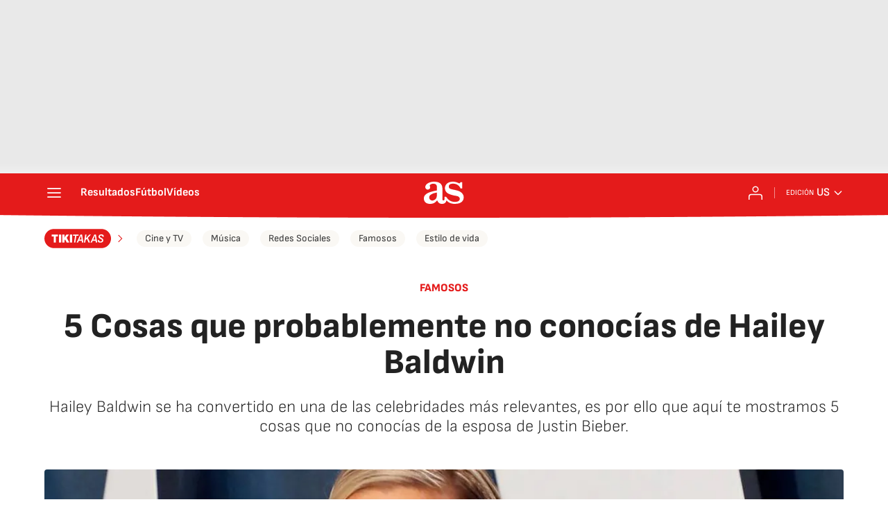

--- FILE ---
content_type: application/x-javascript;charset=utf-8
request_url: https://smetrics.as.com/id?d_visid_ver=5.4.0&d_fieldgroup=A&mcorgid=2387401053DB208C0A490D4C%40AdobeOrg&mid=21526489524738989982161747806968843408&ts=1769234462514
body_size: -37
content:
{"mid":"21526489524738989982161747806968843408"}